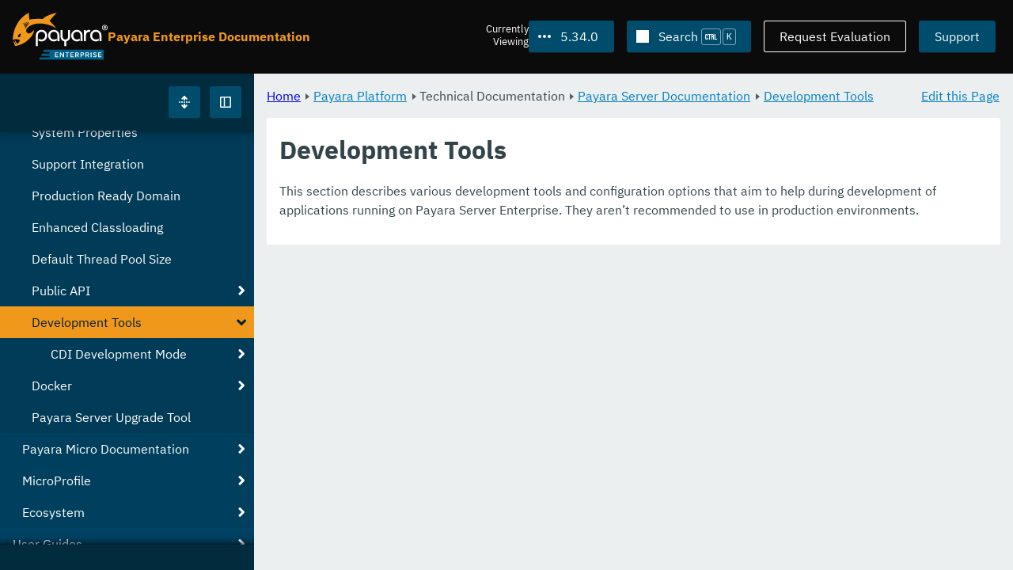

--- FILE ---
content_type: text/css
request_url: https://docs.payara.fish/enterprise/_/ui-docs/css/payara-docs-print.css
body_size: 788
content:
:root {
	--page-text: 0,0,0;
}
.page,
.page__content {
	background: none;
}
.cards > * {
	padding: 0;
}
.page__header,
.page__sidebar,
.docs__sticky-breadcrumb,
.docs__layout__toc {
	display: none;
}
tr,
img,
object,
svg,
.docs__layout__text .admonitionblock,
.docs__layout__text .sidebarblock,
.docs__layout__text .exampleblock,
.docs__layout__text .listingblock,
.docs__layout__text .literalblock,
.docs__layout__text table.tableblock {
	page-break-inside: avoid;
}
/* Clear the grid, it breaks across pages. */
.docs__layout {
	display: block;
}
	/* Reinstate the page title spacing now we're not relying on grid gap, */
	.docs__layout .docs__layout__title h1 {
		margin-bottom: 1.6rem !important;
	}
p {
	orphans: 3;
	widows: 3;
}
/* Hide empty and anchored links. */
a:not([href^="http"]) {
	color: rgb(var(--page-text));
	text-decoration: none;
}
/* Show URL of external links. */
a[href^="http"]:after {
	color: rgb(var(--page-text));
	content: ' (URL: ' attr(href) ') ';
	font-size: 1.4rem;
}
.docs__layout__text .source-toolbox {
	opacity: 1;
}
	.docs__layout__text .source-toolbox > :not(:last-child)::after,
	.docs__layout__text .source-toolbox .copy-button {
		display: none;
	}
/* Remove scrolling on wide items as they just get cropped. */
.docs__layout__text .exampleblock > .content,
.docs__layout__text .listingblock > .content,
.docs__layout__text .literalblock > .content {
	overflow: unset;
}
	pre {
		white-space: pre-wrap;
	}
/* Dial down the content sidebar background. */
.docs__layout__text .sidebarblock {
	background: none;
	border: solid 1pt rgb(var(--page-text));
}
/* Swap text from white. */
.docs__layout__text .admonitionblock .icon i {
	color: rgb(var(--admonitionblock-bk, 102,102,102));
	border: solid 1pt rgb(var(--admonitionblock-bk, 102,102,102));
}
.docs__layout__text .admonitionblock td.content {
	border: solid 1pt rgb(var(--admonitionblock-bk, 102,102,102));
}
/* Darken warning down a little. */
.docs__layout__text .admonitionblock.warning .icon i {
	color: rgb(173, 110, 19);
	border: solid 1pt rgb(173, 110, 19);
}
.docs__layout__text .admonitionblock.warning td.content {
	border: solid 1pt rgb(173, 110, 19);
}
.docs__layout__text table.tableblock,
.docs__layout__text table.tableblock th,
.docs__layout__text table.tableblock td {
	border-width: 1pt;
}
.docs__layout__text table.tableblock.grid-all > thead th,
.docs__layout__text table.tableblock.grid-rows > thead th {
	background: none;
	color: rgb(var(--page-text));
}
/* The tick in the checklist uses masking, which definitely won't print so swap it for a standard ASCII code.
 */
.docs__layout__text .checklist i.fa-check-square-o {
	background-color: transparent;
	color: rgba(var(--page-text),0.75);
	mask: initial;
}
.docs__layout__text .checklist i.fa-check-square-o:after {
	content: '\2714';
}
.docs__layout__text mark {
	text-decoration: underline overline;
}